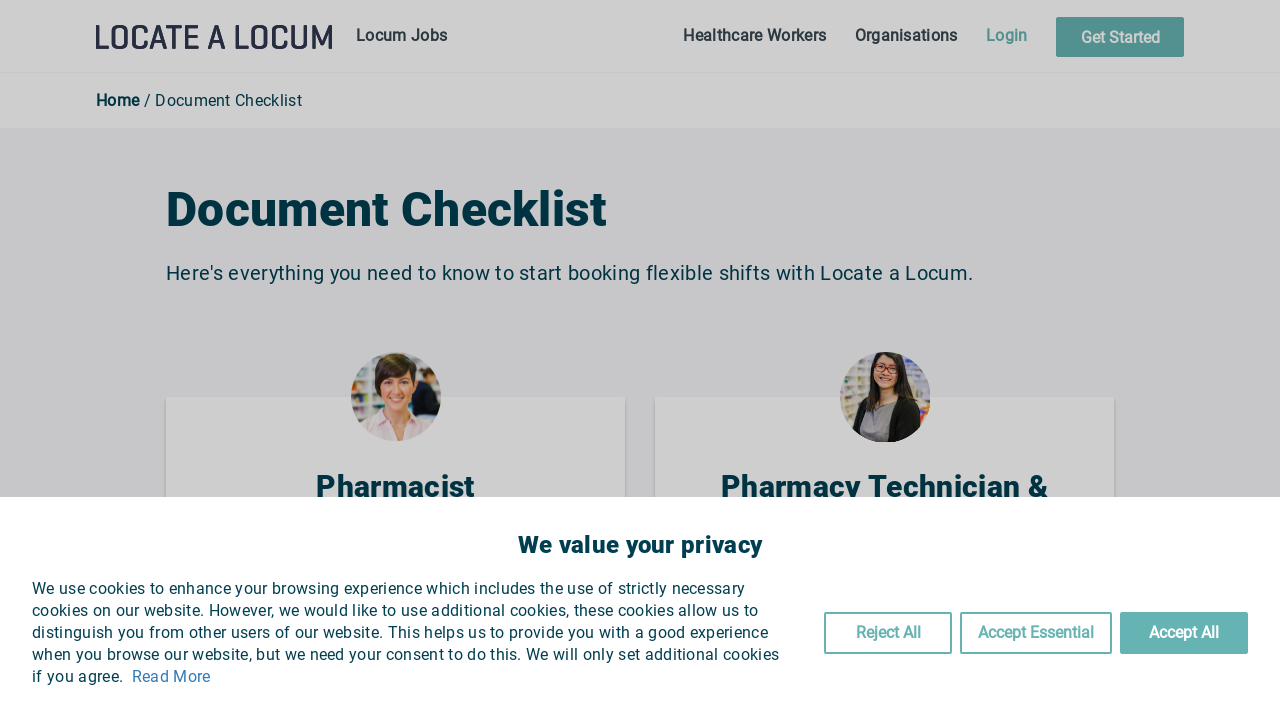

--- FILE ---
content_type: text/html; charset=utf-8
request_url: https://locatealocum.com/document-checklist
body_size: 4211
content:
<!DOCTYPE html>
<html lang="en-GB" data-page-type="documentChecklist" data-ref="">
  <head>
    <title>
        Document Checklist | Pharmacy &amp; Healthcare | Locate A Locum
    </title>
    
    <meta charset="utf-8">
    <meta http-equiv="X-UA-Compatible" content="IE=edge,chrome=1">
    <meta name="description" content="Struggling to get started? Here is everything you need to know to start booking flexible pharmacy shifts and healthcare shifts with us. Get Verified Today!" />
    <meta name="keywords" content="pharmacist work, healthcare jobs, pharmacist jobs, Locum pharmacy work, Locum healthcare work, Locum pharmacy jobs, Locum pharmacist jobs London, Manchester, Liverpool, Glasgow, Bristol, Bournemouth, Newcastle, Workforce Management, Healthcare, Rota Planning, Off Duty, Scheduling, Rostering, Leave management, Holiday Requests, Bank Solution, Reduction in agency, Pharmacy, Care Home, Reporting, Finance, Expense Management, Budget Control, Free Demo, Client Success, Case Study, Health and Social, Staff planning, Pharmacies, Organisations ">
    <meta name="viewport" content="width=device-width, initial-scale=1">
    <meta name="apple-itunes-app" content="app-id=1239779099">
    <meta name="theme-color" content="#ffffff">
    <meta name="google-site-verification" content="hyOhzAuBDF03kbb5nzmJct2to_TsLgX5Ii0-fAvFjP4" />
    <link rel="apple-touch-icon" sizes="180x180" href="/img/favicon/apple-touch-icon.png">
    <link rel="icon" type="image/png" href="/img/favicon/favicon-32x32.png" sizes="32x32">
    <link rel="icon" type="image/png" href="/img/favicon/favicon-16x16.png" sizes="16x16">
    <link rel="manifest" href="/img/favicon/manifest.json">
    <link rel="mask-icon" href="/img/favicon/safari-pinned-tab.svg" color="#374650">
    <link rel="stylesheet" href="https://www.w3schools.com/w3css/4/w3.css">
    <link rel="stylesheet" type="text/css"
        href="https://cdnjs.cloudflare.com/ajax/libs/bootstrap-toggle/2.2.2/css/bootstrap-toggle.min.css">
    
    <!--[if lt IE 9]>
        <script src="https://oss.maxcdn.com/html5shiv/3.7.3/html5shiv.min.js"></script>
        <script src="https://oss.maxcdn.com/respond/1.4.2/respond.min.js"></script>
    <![endif]-->
    
    
    <link rel="stylesheet" type="text/css" href="https://maxcdn.bootstrapcdn.com/font-awesome/4.7.0/css/font-awesome.min.css">
    <link rel="stylesheet" type="text/css" href="/css/main.css?v=41">
    <!--[if IE]>
    	<link rel="stylesheet" type="text/css" href="/css/all-ie-only.css" />
    <![endif]-->
    
    <link rel="stylesheet" href="https://cdnjs.cloudflare.com/ajax/libs/select2/4.0.3/css/select2.min.css" />
    <link rel="stylesheet" href="//cdnjs.cloudflare.com/ajax/libs/bootstrap-datepicker/1.6.4/css/bootstrap-datepicker.min.css">
    <link rel="stylesheet" href="//cdnjs.cloudflare.com/ajax/libs/jquery-timepicker/1.10.0/jquery.timepicker.min.css">
    
  </head>
  <body>
    <div id='lal-react-root'>
        
    </div>
    
    <div id='modal-root'></div>
    
        <div class="overlay">
            <div class="cookieWrapper">
                <h3>We value your privacy</h3>
                <div class="cookieInner">
                    <p>
                        We use cookies to enhance your browsing experience which includes the use of strictly necessary cookies
                        on our website. However, we would like to use additional cookies, these cookies allow us to distinguish
                        you from other users of our website. This helps us to provide you with a good experience when you browse
                        our website, but we need your consent to do this. We will only set additional cookies if you agree.&nbsp;
                        <a href="/content/cookie-policy">Read More</a>
                    </p>
                    <div class="btnDiv cookieConsentBtnWrapper">
                        <form role="form" action="/cookie-consent" method="post" data-toggle="validator">
                            <button name="consentPreference" type="submit" value="reject-all" class="btnSecondary">
                                Reject All
                            </button>
                            <button name="consentPreference" type="submit" value="accept-essential" class="btnSecondary">
                                Accept Essential
                            </button>
                            <button name="consentPreference" type="submit" value="accept-all">
                                Accept All
                            </button>
                        </form>
                    </div>
                </div>
            </div>
        </div>

        <nav id="loggedOutNav">
          <div class="navbarHeader">
            <div class="navbarBrandMobWrapper">
              <a class="navbarBrand " href="/"><img src="/img/logos/lalLogo.svg" alt="Locate A Locum Logo"></a>
            </div>
            
            <div id="mobileNavIcon" class="mobileIconDisplay">
              <a href="#">
                <i class="fa fa-bars"></i>
              </a>
            </div>
          </div>
        
          <div class="lhsNavBar">
            <ul>
              <li>
                <a href="/jobs" class="">Locum Jobs</a>
              </li>
            </ul>
          </div>
          <div class="rhsNavBar">
            <ul>
               <li>
                  <a href="/healthcare-workers" class="">Healthcare Workers</a>
                </li>
                <li>
                  <a href="/organisations" class="">Organisations</a>
                </li>
                <li>
                  <a href="/login" class=" greenNavLink" >Login</a>
                </li>
                <li class="buttonWrapper">
                  <a href="/sign-up">
                    <button class="primaryBtn btn-primaryStyling">Get Started</button>
                  </a>
                </li>
            </ul>
          </div>
        </nav>
    <section id="document-checklist">
  <div class="docChecklistWrapper">
    <div class="subNavigationBar">
      <p><a href="/"><strong>Home</strong></a> / Document Checklist</p>
    </div>
    <div class="contentDiv">
      <div class="innerWrapper">
        <h1>Document Checklist</h1>
        <p>Here's everything you need to know to start booking flexible shifts with Locate a Locum.</p>
        <div class="listDiv">
            <div class="listCard">
              <img src="//images.ctfassets.net/3mxqm9dw5ie4/7e7VyiTi6MmUkt78WfAtNU/f060e082f9a6715002f9a7a4b158c623/pharmacist.png">
              <h2>Pharmacist</h2>
              <div class="middleDiv">
                <ul>
  <li>GPhC Number</li>
  <li>Photographic ID</li>
  <li>Enhanced Police Check</li>
  <li>Indemnity Insurance</li>
</ul>
              </div>
                <div class="bottomDiv">
                  <a href="https://help.locatealocum.com/en/articles/4283773-document-checklist-pharmacist">See full list</a>
                </div>
            </div>
            <div class="listCard">
              <img src="//images.ctfassets.net/3mxqm9dw5ie4/3gED0eTR5tqlOJg7ecTKsL/378e8fb25d6df73b45865ba76d7bb427/Tech___Dispenser.svg">
              <h2>Pharmacy Technician &amp; Dispenser</h2>
              <div class="middleDiv">
                <ul>
  <li>Photographic ID</li>
  <li>NVQ Level 3 or equivalent</li>
  <li>Enhanced Police Check</li>
  <li>Indemnity Insurance</li>
</ul>
              </div>
                <div class="bottomDiv">
                  <a href="https://help.locatealocum.com/en/articles/4292185-document-checklist-pharmacy-technicians-dispensers">See full list</a>
                </div>
            </div>
            <div class="listCard">
              <img src="//images.ctfassets.net/3mxqm9dw5ie4/6XTeTS2hUtvVaegV38cxYT/0d8bda511baa49f79346710587aa46df/Registered_Nurse.svg">
              <h2>Optometrist</h2>
              <div class="middleDiv">
                <ul>
  <li>Photographic ID or Biometric ID Card</li>
  <li>GOC Number</li>
  <li>Enhanced DBS/PVG certificate</li>
  <li>Up-to-date Training Certificates</li>
</ul>
              </div>
            </div>
            <div class="listCard">
              <img src="//images.ctfassets.net/3mxqm9dw5ie4/2L3O6yWLGQt9RSuFWosHve/632fb1c17f005d803a17a86a4a75d510/Healthcare_Assistant.svg">
              <h2>Contact Lens Optician</h2>
              <div class="middleDiv">
                <ul>
  <li>Indemnity Insurance</li>
  <li>GOC/CORU registered contact lens optician</li>
  <li>Proof of Identity</li>
  <li>DBS</li>
</ul>
              </div>
            </div>
        </div>
      </div>
    </div>
    <div class="bannerAd">
      <div class="bannerAdWrapper">
        <div class="adContent">
          <h1><span>Start earning</span> great money today!</h1>
        </div>
        <div class="adCTA">
          <a href="/sign-up">
            <button class="primaryBtn btn-primaryStyling">Get started</button>
          </a>
        </div>
      </div>
    </div> <!-- end bannerAd -->
  </div> <!-- docChecklistWrapper -->
</section>


        <footer>
          <div class="footerInnerWrap">
              <div class="row">
                <div class="col">
                  <div class="colInner">
                    <h1 class="footerHeading">Industries</h1>
                    <ul class="footerLinkList">
                      <li>
                        <a class="footerLink" href="/pharmacy">Pharmacy</a>
                      </li>
                      <li>
                        <a class="footerLink" href="https://workforce.locatealocum.com/optometry">Optometry</a>
                      </li>
                    </ul>
                  </div>
                </div> <!-- end col 1 -->
                <div class="col">
                  <div class="colInner">
                    <h1 class="footerHeading">Product</h1>
                    <ul class="footerLinkList">
                      <li>
                        <a id="productRotaTabAnchor" class="footerLink" href="/organisations#productTabsSection" data-tab="rota">Rota</a>
                      </li>
                      <li>
                        <a id="productLeaveTabAnchor" class="footerLink" href="/organisations#productTabsSection" data-tab="leave">Leave</a>
                      </li>
                      <li>
                        <a id="productBankTabAnchor" class="footerLink" href="/organisations#productTabsSection" data-tab="bank">Bank</a>
                      </li>
                      <li>
                        <a id="productMarketplaceTabAnchor" class="footerLink" href="/organisations#productTabsSection" data-tab="marketplace">Marketplace</a>
                      </li>
                      <li>
                        <a id="productPaymentTabAnchor" class="footerLink" href="/organisations#productTabsSection" data-tab="payment">Payments</a>
                      </li>
                      <li>
                        <a id="productReportsTabAnchor" class="footerLink" href="/organisations#productTabsSection" data-tab="reports">Reports</a>
                      </li>
                    </ul>
                  </div>
                </div> <!-- end col 2 -->
                <div class="col">
                  <div class="colInner">
                    <h1 class="footerHeading">Resources</h1>
                    <ul class="footerLinkList">
                      <li>
                        <a class="footerLink" target="_blank" href="https://help.locatealocum.com">Help centre</a>
                      </li>
                      <li>
                        <a class="footerLink" href="/document-checklist">Document checklist</a>
                      </li>
                      <li>
                        <a class="footerLink" href="/success-stories">Success stories</a>
                      </li>
                      <li>
                        <a class="footerLink" href="/pharmacy/#bookDemo">Book a demo</a>
                      </li>
                    </ul>
                  </div>
                </div> <!-- end col 3 -->
                <div class="col">
                  <div class="colInner">
                    <h1 class="footerHeading">Company</h1>
                    <ul class="footerLinkList">
                      <li>
                        <a class="footerLink" href="/about-us">About us</a>
                      </li>
                      <li>
                        <a class="footerLink" href="/blog">Blog</a>
                      </li>
                      <li>
                        <a class="footerLink" href="/careers">Careers</a>
                      </li>
                      <li>
                        <a class="footerLink" href="/contactus">Contact us</a>
                      </li>
                    </ul>
                  </div>
                </div> <!-- end col 4 -->
                <div class="col">
                  <div class="colInner">
                    <h1 class="footerHeading">Legal</h1>
                    <ul class="footerLinkList">
                      <li>
                        <a class="footerLink" href="/content/terms/">Terms &amp; Conditions</a>
                      </li>
                      <li>
                        <a class="footerLink" href="/content/privacy-policy">Privacy Policy</a>
                      </li>
                      <li>
                        <a class="footerLink" href="/content/cookie-policy">Cookie Policy</a>
                      </li>
                      <li>
                        <a class="footerLink" href="/content/data-processing-agreement">GDPR</a>
                      </li>
                    </ul>
                  </div>
                </div> <!-- end col 5 -->
                <div class="colFixed">
                  <div class="colInner">
                    <h1 class="footerHeading">Our Apps</h1>
                    <div class="appStoreIcons">
                      <a target="_blank" rel="noreferrer" href="https://itunes.apple.com/gb/app/locate-a-locum/id1239779099?mt=8" class="appStore"></a>
                    </div>
                  </div>
                </div> <!-- end col 6 -->
              </div>
        
              <div class="bottomRow">
                <p id="copyrightYear">&copy; 2016-<span id="currentYear"></span> Locate a Locum</p>
                <div class="socialMedia">
                  <a target="_blank" href="https://www.facebook.com/locatealocum"><i class="fa fa-facebook"></i></a>
                  <a target="_blank" href="https://twitter.com/locatealocum"><i class="fa fa-twitter"></i></a>
                  <a target="_blank" href="https://www.linkedin.com/company/locate-a-locum-now"><i class="fa fa-linkedin"></i></a>
                  <a target="_blank" href="https://www.youtube.com/channel/UCM4_NDNIa97_l9Okg0rjpcg"><i class="fa fa-youtube"></i></a>
                  <a target="_blank" href="https://www.instagram.com/locatealocum1/"><i class="fa fa-instagram"></i></a>
                </div>
              </div>
          </div>
        </footer>            <div class="overlay">
                <div class="cookieWrapper">
                    <h3>We value your privacy</h3>
                    <div class="cookieInner">
                        <p>
                            We use cookies to enhance your browsing experience which includes the use of strictly necessary cookies
                            on our website. However, we would like to use additional cookies, these cookies allow us to distinguish
                            you from other users of our website. This helps us to provide you with a good experience when you browse
                            our website, but we need your consent to do this. We will only set additional cookies if you agree.&nbsp;
                            <a href="/content/cookie-policy">Read More</a>
                        </p>
                        <div class="btnDiv cookieConsentBtnWrapper">
                            <form role="form" action="/cookie-consent" method="post" data-toggle="validator">
                                <button name="consentPreference" type="submit" value="reject-all" class="btnSecondary">
                                    Reject All
                                </button>
                                <button name="consentPreference" type="submit" value="accept-essential" class="btnSecondary">
                                    Accept Essential
                                </button>
                                <button name="consentPreference" type="submit" value="accept-all">
                                    Accept All
                                </button>
                            </form>
                        </div>
                    </div>
                </div>
            </div>

    <script src="https://maps.googleapis.com/maps/api/js?key=AIzaSyAzmvH01svnOtEGim7UT7nbJ7_u9f5zkps&libraries=places"></script>
    
          <script type="text/javascript">
            window.intercomSettings = {
              app_id: "ewlzjatg"
            };
            // intercom
            (function(){var w=window;var ic=w.Intercom;if(typeof ic==="function"){ic('reattach_activator');ic('update',intercomSettings);}else{var d=document;var i=function(){i.c(arguments)};i.q=[];i.c=function(args){i.q.push(args)};w.Intercom=i;function l(){var s=d.createElement('script');s.type='text/javascript';s.async=true;s.src='https://widget.intercom.io/widget/ewlzjatg';var x=d.getElementsByTagName('script')[0];x.parentNode.insertBefore(s,x);}if(w.attachEvent){w.attachEvent('onload',l);}else{w.addEventListener('load',l,false);}}})()
    
          </script>
    
    
    
    <script type="text/javascript" src="/js/main.js?v=165" ></script>
    
    
  <script defer src="https://static.cloudflareinsights.com/beacon.min.js/vcd15cbe7772f49c399c6a5babf22c1241717689176015" integrity="sha512-ZpsOmlRQV6y907TI0dKBHq9Md29nnaEIPlkf84rnaERnq6zvWvPUqr2ft8M1aS28oN72PdrCzSjY4U6VaAw1EQ==" data-cf-beacon='{"version":"2024.11.0","token":"06183647eb6d424693952f65b050cd2a","r":1,"server_timing":{"name":{"cfCacheStatus":true,"cfEdge":true,"cfExtPri":true,"cfL4":true,"cfOrigin":true,"cfSpeedBrain":true},"location_startswith":null}}' crossorigin="anonymous"></script>
</body>
</html>


--- FILE ---
content_type: image/svg+xml
request_url: https://images.ctfassets.net/3mxqm9dw5ie4/6XTeTS2hUtvVaegV38cxYT/0d8bda511baa49f79346710587aa46df/Registered_Nurse.svg
body_size: 47049
content:
<?xml version="1.0" encoding="UTF-8"?>
<svg xmlns="http://www.w3.org/2000/svg" xmlns:xlink="http://www.w3.org/1999/xlink" width="864pt" height="863.999991pt" viewBox="0 0 864 863.999991" version="1.2">
<defs>
<image id="image7" width="180" height="182" xlink:href="[data-uri]"/>
<mask id="mask0">
<use xlink:href="#image7"/>
</mask>
<image id="image6" width="180" height="182" xlink:href="[data-uri]"/>
</defs>
<g id="surface1">
<use xlink:href="#image6" mask="url(#mask0)" transform="matrix(4.9,0,0,4.899725,-8.999995,0.00002)"/>
</g>
</svg>


--- FILE ---
content_type: image/svg+xml
request_url: https://images.ctfassets.net/3mxqm9dw5ie4/3gED0eTR5tqlOJg7ecTKsL/378e8fb25d6df73b45865ba76d7bb427/Tech___Dispenser.svg
body_size: 50269
content:
<?xml version="1.0" encoding="UTF-8"?>
<svg xmlns="http://www.w3.org/2000/svg" xmlns:xlink="http://www.w3.org/1999/xlink" width="864pt" height="863.999991pt" viewBox="0 0 864 863.999991" version="1.2">
<defs>
<image id="image7" width="180" height="180" xlink:href="[data-uri]"/>
<mask id="mask0">
<use xlink:href="#image7"/>
</mask>
<image id="image6" width="180" height="180" xlink:href="[data-uri]"/>
</defs>
<g id="surface1">
<use xlink:href="#image6" mask="url(#mask0)" transform="matrix(4.841666,0,0,4.841666,0.00000435,0.00002)"/>
</g>
</svg>


--- FILE ---
content_type: image/svg+xml
request_url: https://locatealocum.com/img/logos/lalLogo.svg
body_size: 2235
content:
<?xml version="1.0" encoding="UTF-8"?>
<svg width="236px" height="24px" viewBox="0 0 236 24" version="1.1" xmlns="http://www.w3.org/2000/svg" xmlns:xlink="http://www.w3.org/1999/xlink">
    <title>90CAA74A-8EA5-43DD-ACA1-92862DFFF5D9</title>
    <defs>
        <path d="M12.1412585,23.7241379 C12.587124,23.7241379 12.792908,23.5517241 12.792908,23.0689655 L12.792908,21.4827586 C12.792908,21 12.587124,20.862069 12.1412585,20.862069 L3.36113937,20.862069 L3.36113937,0.965517241 C3.36113937,0.482758621 3.18965267,0.275862069 2.74378724,0.275862069 L0.65164947,0.275862069 C0.171486703,0.275862069 0,0.482758621 0,0.965517241 L0,23.0344828 C0,23.4827586 0.171486703,23.7241379 0.548757448,23.7241379 L12.1412585,23.7241379 Z M23.5965703,24 C29.4957128,24 31.4163639,21.5172414 31.4163639,18.6896552 L31.4163639,5.31034483 C31.4163639,2.48275862 29.4957128,0 23.5965703,0 C17.731725,0 15.811074,2.48275862 15.811074,5.31034483 L15.811074,18.6896552 C15.811074,21.5172414 17.731725,24 23.5965703,24 Z M23.5965703,21.137931 C20.544107,21.137931 19.1722133,20 19.1722133,18.137931 L19.1722133,5.86206897 C19.1722133,4 20.544107,2.86206897 23.5965703,2.86206897 C26.6833309,2.86206897 28.0552245,4 28.0552245,5.86206897 L28.0552245,18.137931 C28.0552245,20 26.6833309,21.137931 23.5965703,21.137931 Z M43.8662985,24 C49.7654411,24 51.4460108,21.5172414 51.4460108,18.6896552 L51.4460108,16.5172414 C51.4460108,16.0689655 51.2745241,15.862069 50.8286586,15.862069 L48.8394129,15.862069 C48.3592501,15.862069 48.1877634,16.0689655 48.1877634,16.5172414 L48.1877634,18.137931 C48.1877634,20 46.9873565,21.137931 43.9005958,21.137931 C40.8138352,21.137931 39.6477256,20 39.6477256,18.137931 L39.6477256,5.86206897 C39.6477256,4 40.8138352,2.86206897 43.9005958,2.86206897 C46.9873565,2.86206897 48.1877634,4 48.1877634,5.86206897 L48.1877634,7 C48.1877634,7.48275862 48.3592501,7.68965517 48.8394129,7.68965517 L50.8286586,7.68965517 C51.2745241,7.68965517 51.4460108,7.48275862 51.4460108,7 L51.4460108,5.31034483 C51.4460108,2.48275862 49.7654411,0 43.8662985,0 C37.9671559,0 36.2865863,2.48275862 36.2865863,5.31034483 L36.2865863,18.6896552 C36.2865863,21.5172414 37.9671559,24 43.8662985,24 Z M56.1790437,23.7241379 C56.6249092,23.7241379 56.8306932,23.4827586 56.9335852,23.0689655 L58.5112629,17.7241379 L65.7480017,17.7241379 L67.3599767,23.0689655 C67.4628688,23.4827586 67.6686528,23.7241379 68.1145182,23.7241379 L70.2752507,23.7241379 C70.7554135,23.7241379 70.9269002,23.4827586 70.7897108,23.0689655 L64.1360267,0.931034483 C63.9988374,0.482758621 63.758756,0.275862069 63.3128906,0.275862069 L61.1864555,0.275862069 C60.74059,0.275862069 60.5005086,0.482758621 60.3633193,0.931034483 L53.7096352,23.0689655 C53.5724459,23.4827586 53.7439326,23.7241379 54.189798,23.7241379 L56.1790437,23.7241379 Z M65.0277576,15.0344828 L59.2658044,15.0344828 L61.2207528,8.68965517 C61.6666182,7.20689655 62.1124837,4.03448276 62.1810783,3.72413793 C62.2153757,4.10344828 62.6955384,7.48275862 63.1071065,8.75862069 L65.0277576,15.0344828 Z M78.9181805,23.7241379 C79.3640459,23.7241379 79.5355326,23.5172414 79.5355326,23.0344828 L79.5355326,3.13793103 L85.0231071,3.13793103 C85.4689725,3.13793103 85.6747566,2.96551724 85.6747566,2.48275862 L85.6747566,0.931034483 C85.6747566,0.448275862 85.4689725,0.275862069 85.0231071,0.275862069 L70.6868188,0.275862069 C70.206656,0.275862069 70.0351693,0.448275862 70.0351693,0.931034483 L70.0351693,2.48275862 C70.0351693,2.96551724 70.206656,3.13793103 70.6868188,3.13793103 L76.1743933,3.13793103 L76.1743933,23.0344828 C76.1743933,23.5172414 76.34588,23.7241379 76.7917454,23.7241379 L78.9181805,23.7241379 Z M101.760209,23.7241379 C102.206075,23.7241379 102.411859,23.5517241 102.411859,23.0689655 L102.411859,21.4827586 C102.411859,21 102.206075,20.862069 101.760209,20.862069 L92.362738,20.862069 L92.362738,12.8965517 L100.765586,12.8965517 C101.245749,12.8965517 101.451533,12.6896552 101.451533,12.2413793 L101.451533,10.7586207 C101.451533,10.2758621 101.245749,10.1034483 100.765586,10.1034483 L92.362738,10.1034483 L92.362738,3.13793103 L101.382939,3.13793103 C101.828804,3.13793103 102.034588,2.96551724 102.034588,2.48275862 L102.034588,0.931034483 C102.034588,0.448275862 101.828804,0.275862069 101.382939,0.275862069 L89.6532481,0.275862069 C89.2073826,0.275862069 89.0358959,0.482758621 89.0358959,0.965517241 L89.0358959,23.0344828 C89.0358959,23.5172414 89.2073826,23.7241379 89.6532481,23.7241379 L101.760209,23.7241379 Z M114.415928,23.7241379 C114.861793,23.7241379 115.067577,23.4827586 115.170469,23.0689655 L116.748147,17.7241379 L123.984886,17.7241379 L125.596861,23.0689655 C125.699753,23.4827586 125.905537,23.7241379 126.351402,23.7241379 L128.512135,23.7241379 C128.992298,23.7241379 129.163784,23.4827586 129.026595,23.0689655 L122.372911,0.931034483 C122.235722,0.482758621 121.99564,0.275862069 121.549775,0.275862069 L119.42334,0.275862069 C118.977474,0.275862069 118.737393,0.482758621 118.600203,0.931034483 L111.946519,23.0689655 C111.80933,23.4827586 111.980817,23.7241379 112.426682,23.7241379 L114.415928,23.7241379 Z M123.264642,15.0344828 L117.502689,15.0344828 L119.457637,8.68965517 C119.903502,7.20689655 120.349368,4.03448276 120.417963,3.72413793 C120.45226,4.10344828 120.932423,7.48275862 121.343991,8.75862069 L123.264642,15.0344828 Z M151.902921,23.7241379 C152.348787,23.7241379 152.554571,23.5517241 152.554571,23.0689655 L152.554571,21.4827586 C152.554571,21 152.348787,20.862069 151.902921,20.862069 L143.122802,20.862069 L143.122802,0.965517241 C143.122802,0.482758621 142.951315,0.275862069 142.50545,0.275862069 L140.413312,0.275862069 C139.933149,0.275862069 139.761663,0.482758621 139.761663,0.965517241 L139.761663,23.0344828 C139.761663,23.4827586 139.933149,23.7241379 140.31042,23.7241379 L151.902921,23.7241379 Z M163.358233,24 C169.257375,24 171.178026,21.5172414 171.178026,18.6896552 L171.178026,5.31034483 C171.178026,2.48275862 169.257375,0 163.358233,0 C157.493388,0 155.572737,2.48275862 155.572737,5.31034483 L155.572737,18.6896552 C155.572737,21.5172414 157.493388,24 163.358233,24 Z M163.358233,21.137931 C160.30577,21.137931 158.933876,20 158.933876,18.137931 L158.933876,5.86206897 C158.933876,4 160.30577,2.86206897 163.358233,2.86206897 C166.444993,2.86206897 167.816887,4 167.816887,5.86206897 L167.816887,18.137931 C167.816887,20 166.444993,21.137931 163.358233,21.137931 Z M183.627961,24 C189.527104,24 191.207673,21.5172414 191.207673,18.6896552 L191.207673,16.5172414 C191.207673,16.0689655 191.036187,15.862069 190.590321,15.862069 L188.601075,15.862069 C188.120913,15.862069 187.949426,16.0689655 187.949426,16.5172414 L187.949426,18.137931 C187.949426,20 186.749019,21.137931 183.662258,21.137931 C180.575498,21.137931 179.409388,20 179.409388,18.137931 L179.409388,5.86206897 C179.409388,4 180.575498,2.86206897 183.662258,2.86206897 C186.749019,2.86206897 187.949426,4 187.949426,5.86206897 L187.949426,7 C187.949426,7.48275862 188.120913,7.68965517 188.601075,7.68965517 L190.590321,7.68965517 C191.036187,7.68965517 191.207673,7.48275862 191.207673,7 L191.207673,5.31034483 C191.207673,2.48275862 189.527104,0 183.627961,0 C177.728818,0 176.048249,2.48275862 176.048249,5.31034483 L176.048249,18.6896552 C176.048249,21.5172414 177.728818,24 183.627961,24 Z M203.177445,24 C209.076588,24 210.997239,21.5172414 210.997239,18.6896552 L210.997239,0.965517241 C210.997239,0.482758621 210.860049,0.275862069 210.379887,0.275862069 L208.287749,0.275862069 C207.841883,0.275862069 207.670397,0.482758621 207.670397,0.965517241 L207.670397,18.137931 C207.670397,20 206.264206,21.137931 203.177445,21.137931 C200.124982,21.137931 198.753088,20 198.753088,18.137931 L198.753088,0.965517241 C198.753088,0.482758621 198.581602,0.275862069 198.135736,0.275862069 L196.043598,0.275862069 C195.597733,0.275862069 195.391949,0.482758621 195.391949,0.965517241 L195.391949,18.6896552 C195.391949,21.5172414 197.3126,24 203.177445,24 Z M218.954222,23.7241379 C219.400087,23.7241379 219.571574,23.5172414 219.571574,23.0689655 L219.571574,7.31034483 C219.605871,7.4137931 219.88025,8.62068966 220.223223,9.37931034 L224.476094,19.4827586 C224.64758,19.8965517 224.853364,20.1724138 225.29923,20.1724138 L227.082691,20.1724138 C227.49426,20.1724138 227.768638,19.9310345 227.940125,19.4827586 L231.918616,9.79310345 C232.227293,9 232.673158,7.4137931 232.741753,7.24137931 L232.741753,23.0689655 C232.741753,23.5172414 232.913239,23.7241379 233.359105,23.7241379 L235.382648,23.7241379 C235.828513,23.7241379 236,23.5172414 236,23.0689655 L236,0.931034483 C236,0.482758621 235.828513,0.275862069 235.382648,0.275862069 L233.359105,0.275862069 C233.050429,0.275862069 232.878942,0.344827586 232.77605,0.586206897 L226.945502,14.5517241 C226.705421,15.137931 226.225258,16.4482759 226.190961,16.5862069 C226.156663,16.4482759 225.710798,15.1034483 225.470716,14.5172414 L219.537277,0.655172414 C219.434385,0.413793103 219.262898,0.275862069 218.954222,0.275862069 L217.033571,0.275862069 C216.587705,0.275862069 216.416219,0.482758621 216.416219,0.931034483 L216.416219,23.0689655 C216.416219,23.5172414 216.587705,23.7241379 217.033571,23.7241379 L218.954222,23.7241379 Z" id="path-1"></path>
    </defs>
    <g id="Pages" stroke="none" stroke-width="1" fill="none" fill-rule="evenodd">
        <g id="Pages/01---Find-Locum-Jobs-(Logged-Out)" transform="translate(-336.000000, -24.000000)">
            <g id="Navigation">
                <g id="organisms/Header-Locums/Header-Locums-1440" transform="translate(240.000000, 0.000000)">
                    <g id="Atoms/Branding/LAL-Logo" transform="translate(96.000000, 24.000000)">
                        <mask id="mask-2" fill="white">
                            <use xlink:href="#path-1"></use>
                        </mask>
                        <use id="Mask" fill="#2E384D" xlink:href="#path-1"></use>
                        <g id="Atoms/Color/UI/Color-UI-Black---#2E384D" mask="url(#mask-2)" fill="#2E384D">
                            <rect id="Rectangle-" x="0" y="0" width="236" height="236"></rect>
                        </g>
                    </g>
                </g>
            </g>
        </g>
    </g>
</svg>

--- FILE ---
content_type: image/svg+xml
request_url: https://images.ctfassets.net/3mxqm9dw5ie4/2L3O6yWLGQt9RSuFWosHve/632fb1c17f005d803a17a86a4a75d510/Healthcare_Assistant.svg
body_size: 47509
content:
<?xml version="1.0" encoding="UTF-8"?>
<svg xmlns="http://www.w3.org/2000/svg" xmlns:xlink="http://www.w3.org/1999/xlink" width="864pt" height="863.999991pt" viewBox="0 0 864 863.999991" version="1.2">
<defs>
<image id="image7" width="180" height="180" xlink:href="[data-uri]"/>
<mask id="mask0">
<use xlink:href="#image7" transform="matrix(1,0,0,1,0,0.000000000000000222)"/>
</mask>
<image id="image6" width="180" height="180" xlink:href="[data-uri]"/>
</defs>
<g id="surface1">
<use xlink:href="#image6" mask="url(#mask0)" transform="matrix(4.9,0,0,4.9,-8.999995,-8.99998)"/>
</g>
</svg>


--- FILE ---
content_type: image/svg+xml
request_url: https://locatealocum.com/img/assets/app_store.svg
body_size: 4278
content:
<?xml version="1.0" encoding="UTF-8"?>
<svg width="164px" height="49px" viewBox="0 0 164 49" version="1.1" xmlns="http://www.w3.org/2000/svg" xmlns:xlink="http://www.w3.org/1999/xlink">
    <title>Group</title>
    <g id="Page-1" stroke="none" stroke-width="1" fill="none" fill-rule="evenodd">
        <g id="Group" fill-rule="nonzero">
            <rect id="backfround-copy" fill="#1B3235" x="0" y="0" width="164" height="48.3" rx="5.04"></rect>
            <path d="M62.2024092,36.9556824 L64.924112,36.9556824 L58.9660987,20.5733043 L56.2100887,20.5733043 L50.2520755,36.9556824 L52.8822925,36.9556824 L54.403244,32.6074836 L60.6928933,32.6074836 L62.2024092,36.9556824 Z M57.4565829,23.5477902 L57.6509902,23.5477902 L60.0410569,30.4731198 L55.0550804,30.4731198 L57.4565829,23.5477902 Z M72.1407522,24.3879121 C70.4482647,24.3879121 68.9844918,25.2280341 68.2297339,26.635806 L68.0467622,26.635806 L68.0467622,24.5922661 L65.6795669,24.5922661 L65.6795669,40.9632911 L68.138248,40.9632911 L68.138248,35.0824375 L68.3326554,35.0824375 C68.9844918,36.3880324 70.3910861,37.1600364 72.1636236,37.1600364 C75.3084483,37.1600364 77.3097003,34.6964355 77.3097003,30.7682977 C77.3097003,26.84016 75.3084483,24.3879121 72.1407522,24.3879121 L72.1407522,24.3879121 Z M71.4431729,34.9689075 C69.3847422,34.9689075 68.0925051,33.3567816 68.0925051,30.7796507 C68.0925051,28.1911669 69.3847422,26.579041 71.4546086,26.579041 C73.5359107,26.579041 74.7824049,28.1571079 74.7824049,30.7682977 C74.7824049,33.3908406 73.5359107,34.9689075 71.4431729,34.9689075 L71.4431729,34.9689075 Z M84.8922837,24.3879121 C83.1997963,24.3879121 81.7360234,25.2280341 80.9812654,26.635806 L80.7982938,26.635806 L80.7982938,24.5922661 L78.4310985,24.5922661 L78.4310985,40.9632911 L80.8897796,40.9632911 L80.8897796,35.0824375 L81.084187,35.0824375 C81.7360234,36.3880324 83.1426177,37.1600364 84.9151552,37.1600364 C88.0599798,37.1600364 90.0612319,34.6964355 90.0612319,30.7682977 C90.0612319,26.84016 88.0599798,24.3879121 84.8922837,24.3879121 L84.8922837,24.3879121 Z M84.1947045,34.9689075 C82.1362738,34.9689075 80.8440367,33.3567816 80.8440367,30.7796507 C80.8440367,28.1911669 82.1362738,26.579041 84.2061402,26.579041 C86.2874423,26.579041 87.5339365,28.1571079 87.5339365,30.7682977 C87.5339365,33.3908406 86.2874423,34.9689075 84.1947045,34.9689075 L84.1947045,34.9689075 Z M95.2658814,32.5507186 C95.448853,35.4797925 97.9075341,37.3530374 101.566966,37.3530374 C105.477985,37.3530374 107.92523,35.3889685 107.92523,32.2555407 C107.92523,29.7919398 106.530072,28.4295799 103.145097,27.6462229 L101.326816,27.203456 C99.1768997,26.703924 98.3077845,26.034097 98.3077845,24.8647381 C98.3077845,23.3888482 99.6572002,22.4238432 101.681324,22.4238432 C103.602526,22.4238432 104.92907,23.3661422 105.16922,24.8760911 L107.662208,24.8760911 C107.513544,22.1173123 105.066299,20.1759494 101.715631,20.1759494 C98.1133772,20.1759494 95.7118747,22.1173123 95.7118747,25.0350331 C95.7118747,27.4418689 97.0727261,28.8723469 100.057451,29.5648798 L102.184496,30.0757648 C104.368719,30.5866498 105.32932,31.3359477 105.32932,32.5847776 C105.32932,34.0379615 103.819804,35.0937905 101.761374,35.0937905 C99.5542787,35.0937905 98.0218914,34.1060795 97.8046126,32.5507186 L95.2658814,32.5507186 Z M110.041536,21.5950743 L110.041536,24.6490311 L107.994542,24.6490311 L107.994542,26.703924 L110.041536,26.703924 L110.041536,33.6860186 C110.041536,36.0701484 111.12793,37.0238004 113.861069,37.0238004 C114.341369,37.0238004 114.787363,36.9670354 115.176177,36.8989174 L115.176177,34.8667305 C114.833106,34.9007895 114.638698,34.9234955 114.261319,34.9234955 C113.037697,34.9234955 112.500218,34.3558455 112.500218,33.0616036 L112.500218,26.703924 L115.290535,26.703924 L115.290535,24.6490311 L112.500218,24.6490311 L112.500218,21.5950743 L110.041536,21.5950743 Z M121.386474,35.0256725 C119.247993,35.0256725 118.047242,33.4703116 118.047242,30.7682977 C118.047242,28.0889899 119.247993,26.522276 121.386474,26.522276 C123.513519,26.522276 124.725706,28.0889899 124.725706,30.7682977 C124.725706,33.4589586 123.513519,35.0256725 121.386474,35.0256725 L121.386474,35.0256725 Z M121.386474,37.1940954 C125.023035,37.1940954 127.253001,34.7759065 127.253001,30.7682977 C127.253001,26.783395 125.011599,24.3538531 121.386474,24.3538531 C117.749913,24.3538531 115.508511,26.783395 115.508511,30.7682977 C115.508511,34.7759065 117.738477,37.1940954 121.386474,37.1940954 L121.386474,37.1940954 Z M128.374399,36.9556824 L130.833081,36.9556824 L130.833081,29.6557038 C130.833081,27.9186949 132.148189,26.749336 134.000777,26.749336 C134.412463,26.749336 135.167221,26.828807 135.361628,26.896925 L135.361628,24.4900891 C135.098606,24.4219711 134.629742,24.3879121 134.275234,24.3879121 C132.651361,24.3879121 131.279074,25.2734461 130.924566,26.488217 L130.741595,26.488217 L130.741595,24.5922661 L128.374399,24.5922661 L128.374399,36.9556824 Z M140.897217,26.431452 C142.715497,26.431452 143.904812,27.6916349 143.961991,29.6329978 L137.672342,29.6329978 C137.80957,27.7029879 139.078936,26.431452 140.897217,26.431452 L140.897217,26.431452 Z M143.950555,33.6179006 C143.493126,34.5829055 142.475347,35.1164965 140.988702,35.1164965 C139.021757,35.1164965 137.752392,33.7427836 137.672342,31.5743607 L137.672342,31.4381247 L146.466415,31.4381247 L146.466415,30.5866498 C146.466415,26.703924 144.373677,24.3538531 140.908652,24.3538531 C137.397884,24.3538531 135.167918,26.862866 135.167918,30.8137097 C135.167918,34.7645535 137.352141,37.1940954 140.920088,37.1940954 C143.767584,37.1940954 145.7574,35.8317354 146.317751,33.6179006 L143.950555,33.6179006 Z" id="App-Store" fill="#FFFFFF"></path>
            <path d="M52.7033962,7.73262029 L52.7033962,15.779102 L55.5451702,15.779102 C57.8905883,15.779102 59.248749,14.3014044 59.248749,11.7307682 C59.248749,9.19916546 57.8796794,7.73262029 55.5451702,7.73262029 L52.7033962,7.73262029 Z M53.9251954,8.87016864 L55.4088087,8.87016864 C57.0396925,8.87016864 58.005132,9.92964994 58.005132,11.7474968 C58.005132,13.5932248 57.0560559,14.6415536 55.4088087,14.6415536 L53.9251954,14.6415536 L53.9251954,8.87016864 Z M63.547955,14.831145 C62.5279708,14.831145 61.9552524,14.0672032 61.9552524,12.7400635 C61.9552524,11.4240762 62.5279708,10.6545582 63.547955,10.6545582 C64.5624846,10.6545582 65.1406575,11.4240762 65.1406575,12.7400635 C65.1406575,14.061627 64.5624846,14.831145 63.547955,14.831145 L63.547955,14.831145 Z M63.547955,15.8962025 C65.2824735,15.8962025 66.3460933,14.7084682 66.3460933,12.7400635 C66.3460933,10.7828112 65.277019,9.58950068 63.547955,9.58950068 C61.8134365,9.58950068 60.7443622,10.7828112 60.7443622,12.7400635 C60.7443622,14.7084682 61.807982,15.8962025 63.547955,15.8962025 L63.547955,15.8962025 Z M75.5379504,9.70660125 L74.3652414,9.70660125 L73.307076,14.3404379 L73.2143502,14.3404379 L71.992551,9.70660125 L70.8689321,9.70660125 L69.6471329,14.3404379 L69.5598615,14.3404379 L68.4962417,9.70660125 L67.3071693,9.70660125 L68.9435075,15.779102 L70.1489433,15.779102 L71.3707425,11.3069756 L71.4634683,11.3069756 L72.690722,15.779102 L73.9070667,15.779102 L75.5379504,9.70660125 Z M77.0281091,15.779102 L78.2008181,15.779102 L78.2008181,12.2270515 C78.2008181,11.2790945 78.778991,10.6880155 79.7226127,10.6880155 C80.5953264,10.6880155 81.0207743,11.1731464 81.0207743,12.1489845 L81.0207743,15.779102 L82.1934834,15.779102 L82.1934834,11.8478687 C82.1934834,10.4036284 81.4462222,9.58950068 80.1207883,9.58950068 C79.2262568,9.58950068 78.5335402,9.99656455 78.2444538,10.6712869 L78.1571825,10.6712869 L78.1571825,9.70660125 L77.0281091,9.70660125 L77.0281091,15.779102 Z M84.1745435,15.779102 L85.3472525,15.779102 L85.3472525,7.33670886 L84.1745435,7.33670886 L84.1745435,15.779102 Z M89.8919092,14.831145 C88.871925,14.831145 88.2992067,14.0672032 88.2992067,12.7400635 C88.2992067,11.4240762 88.871925,10.6545582 89.8919092,10.6545582 C90.9064389,10.6545582 91.4846117,11.4240762 91.4846117,12.7400635 C91.4846117,14.061627 90.9064389,14.831145 89.8919092,14.831145 L89.8919092,14.831145 Z M89.8919092,15.8962025 C91.6264277,15.8962025 92.6900475,14.7084682 92.6900475,12.7400635 C92.6900475,10.7828112 91.6209732,9.58950068 89.8919092,9.58950068 C88.1573907,9.58950068 87.0883164,10.7828112 87.0883164,12.7400635 C87.0883164,14.7084682 88.1519362,15.8962025 89.8919092,15.8962025 L89.8919092,15.8962025 Z M96.3183548,14.8701785 C95.6801829,14.8701785 95.2165537,14.5523341 95.2165537,14.0058648 C95.2165537,13.470548 95.587457,13.1861609 96.4056261,13.1303987 L97.8565127,13.035603 L97.8565127,13.5430388 C97.8565127,14.2958281 97.2019774,14.8701785 96.3183548,14.8701785 L96.3183548,14.8701785 Z M96.0183594,15.8794739 C96.7983473,15.8794739 97.4474281,15.5337484 97.8019681,14.9259407 L97.8946939,14.9259407 L97.8946939,15.779102 L99.0237673,15.779102 L99.0237673,11.6303962 C99.0237673,10.3478662 98.1837803,9.58950068 96.6947125,9.58950068 C95.3474608,9.58950068 94.3874757,10.2586468 94.2674775,11.3013994 L95.4020054,11.3013994 C95.5329124,10.8720307 95.9856327,10.6266771 96.6401679,10.6266771 C97.4419737,10.6266771 97.8565127,10.9891312 97.8565127,11.6303962 L97.8565127,12.1545607 L96.2474468,12.2493564 C94.8347414,12.3385758 94.0383902,12.9686884 94.0383902,14.061627 C94.0383902,15.1712943 94.8729227,15.8794739 96.0183594,15.8794739 L96.0183594,15.8794739 Z M103.142976,15.8794739 C103.961145,15.8794739 104.653862,15.4835624 105.008402,14.8199926 L105.101127,14.8199926 L105.101127,15.779102 L106.224746,15.779102 L106.224746,7.33670886 L105.052037,7.33670886 L105.052037,10.6712869 L104.964766,10.6712869 C104.642953,10.0021408 103.955691,9.60622933 103.142976,9.60622933 C101.642999,9.60622933 100.67756,10.8218447 100.67756,12.7400635 C100.67756,14.6638585 101.63209,15.8794739 103.142976,15.8794739 L103.142976,15.8794739 Z M103.475698,10.6824393 C104.457501,10.6824393 105.073855,11.4798384 105.073855,12.7456397 C105.073855,14.0170173 104.462955,14.8032639 103.475698,14.8032639 C102.482986,14.8032639 101.88845,14.0281697 101.88845,12.7400635 C101.88845,11.4631097 102.488441,10.6824393 103.475698,10.6824393 L103.475698,10.6824393 Z M114.103169,14.831145 C113.083185,14.831145 112.510467,14.0672032 112.510467,12.7400635 C112.510467,11.4240762 113.083185,10.6545582 114.103169,10.6545582 C115.117699,10.6545582 115.695872,11.4240762 115.695872,12.7400635 C115.695872,14.061627 115.117699,14.831145 114.103169,14.831145 L114.103169,14.831145 Z M114.103169,15.8962025 C115.837688,15.8962025 116.901308,14.7084682 116.901308,12.7400635 C116.901308,10.7828112 115.832233,9.58950068 114.103169,9.58950068 C112.368651,9.58950068 111.299576,10.7828112 111.299576,12.7400635 C111.299576,14.7084682 112.363196,15.8962025 114.103169,15.8962025 L114.103169,15.8962025 Z M118.587827,15.779102 L119.760536,15.779102 L119.760536,12.2270515 C119.760536,11.2790945 120.338709,10.6880155 121.28233,10.6880155 C122.155044,10.6880155 122.580492,11.1731464 122.580492,12.1489845 L122.580492,15.779102 L123.753201,15.779102 L123.753201,11.8478687 C123.753201,10.4036284 123.00594,9.58950068 121.680506,9.58950068 C120.785974,9.58950068 120.093258,9.99656455 119.804172,10.6712869 L119.7169,10.6712869 L119.7169,9.70660125 L118.587827,9.70660125 L118.587827,15.779102 Z M129.428022,8.23447986 L129.428022,9.73447986 L128.451674,9.73447986 L128.451674,10.7437777 L129.428022,10.7437777 L129.428022,14.1731514 C129.428022,15.344157 129.946196,15.8125593 131.249812,15.8125593 C131.478899,15.8125593 131.691623,15.7846782 131.877075,15.7512209 L131.877075,14.753078 C131.713441,14.7698066 131.620715,14.7809591 131.440718,14.7809591 C130.857091,14.7809591 130.600731,14.5021482 130.600731,13.8664594 L130.600731,10.7437777 L131.931619,10.7437777 L131.931619,9.73447986 L130.600731,9.73447986 L130.600731,8.23447986 L129.428022,8.23447986 Z M133.601775,15.779102 L134.774484,15.779102 L134.774484,12.2326277 C134.774484,11.3125518 135.369021,10.6935917 136.329006,10.6935917 C137.212628,10.6935917 137.65444,11.1842988 137.65444,12.1545607 L137.65444,15.779102 L138.827149,15.779102 L138.827149,11.8590212 C138.827149,10.4147809 138.063524,9.5950769 136.727181,9.5950769 C135.83265,9.5950769 135.145388,10.0021408 134.856301,10.6824393 L134.763575,10.6824393 L134.763575,7.33670886 L133.601775,7.33670886 L133.601775,15.779102 Z M143.197263,10.6099485 C144.064522,10.6099485 144.631786,11.2289086 144.659058,12.1824418 L141.659105,12.1824418 C141.724558,11.2344848 142.330003,10.6099485 143.197263,10.6099485 L143.197263,10.6099485 Z M144.653604,14.1396941 C144.435425,14.6136725 143.949978,14.8757548 143.240898,14.8757548 C142.302731,14.8757548 141.697286,14.2010324 141.659105,13.1359749 L141.659105,13.0690603 L145.853585,13.0690603 L145.853585,12.650844 C145.853585,10.7437777 144.855419,9.58950068 143.202717,9.58950068 C141.528198,9.58950068 140.464578,10.8218447 140.464578,12.7623684 C140.464578,14.702892 141.50638,15.8962025 143.208171,15.8962025 C144.566332,15.8962025 145.515408,15.2270564 145.782677,14.1396941 L144.653604,14.1396941 Z" id="Download-on-the" fill="#FFFFFF"></path>
            <g id="logo_apple" transform="translate(14.707925, 7.336709)" fill="#FFFFFF">
                <path d="M21.3795353,16.9786384 C21.3439496,12.9452259 24.6178322,10.9829576 24.7675374,10.891602 C22.9134008,8.13466499 20.0395504,7.75797956 19.0296534,7.72794484 C16.6159626,7.46889538 14.2746703,9.20089753 13.0451237,9.20089753 C11.7910353,9.20089753 9.89763174,7.75297377 7.85697709,7.79552295 C5.23099935,7.83682069 2.77436037,9.38736308 1.42701292,11.7951464 C-1.35357846,16.7045716 0.720207696,23.9191615 3.38422529,27.8874988 C4.71684764,29.8322469 6.27402789,32.0010039 8.31222836,31.9246657 C10.3062535,31.8420702 11.0510986,30.628167 13.4574268,30.628167 C15.8416673,30.628167 16.54111,31.9246657 18.6198045,31.8746078 C20.7598537,31.8420702 22.1072011,29.9236025 23.3931939,27.9613342 C24.9331949,25.736262 25.5516495,23.5399732 25.5761913,23.427343 C25.5271076,23.4110742 21.4212565,21.8129768 21.3795353,16.9786384" id="Fill-2"></path>
                <path d="M17.4528396,5.11742714 C18.5253184,3.74959596 19.2591197,1.8886948 19.0554223,0.000261812466 C17.5031504,0.0703428245 15.5618903,1.09527763 14.4440091,2.43307409 C13.4549726,3.61193683 12.5714661,5.54417044 12.7997053,7.36127097 C14.5434036,7.49392431 16.3337314,6.46398373 17.4528396,5.11742714" id="Fill-3"></path>
            </g>
        </g>
    </g>
</svg>